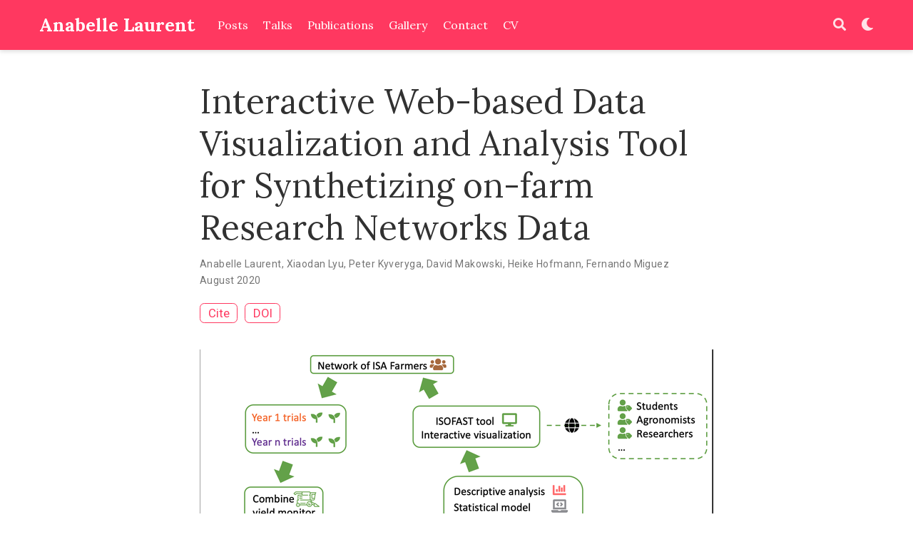

--- FILE ---
content_type: text/html; charset=utf-8
request_url: https://www.anabellelaurent.com/publication/interactive-web-based-data-visualization-and-analysis-tool-for-synthetizing-on-farm-research-networks-data/
body_size: 4157
content:
<!DOCTYPE html><html lang="en-us"><head>

  <meta charset="utf-8">
  <meta name="viewport" content="width=device-width, initial-scale=1">
  <meta http-equiv="X-UA-Compatible" content="IE=edge">
  <meta name="generator" content="Source Themes Academic 4.7.0">

  

  
  
  
  
  
    
    
    
  
  

  <meta name="author" content="Anabelle Laurent">

  
  
  
    
  
  <meta name="description" content="The on-farm research network concept enables a group of farmers to test new agricultural management practices under local conditions with support from local researchers or agronomists. Different on-farm trials based on the same experimen- tal design are conducted over several years and sites to test the effectiveness of dif- ferent innovative management practices aimed at increasing crop productivity and profitability. As a larger amount of historical trial data are being accumulated, data of all the trials require analyses and summarization. Summaries of on-farm trials are usually presented to farmers as individual field reports, which are not optimal for the dissemination of results and decision making. A more practical communication method is needed to enhance result communication and decision making. R Shiny is a new rapidly developing technology for turning R data ana- lyses into interactive web applications. For the first time for on-farm research net- works, we developed and launched an interactive web tool called ISOFAST using R Shiny. ISOFAST simultaneously reports all trial results about the same manage- ment practice to simplify interpretation of multi-site and multi-year summaries. We used a random-effects model to synthetize treatment differences at both the individual trial and network levels and generate new knowledge for farmers and agronomists. The friendly interface enables users to explore trial summaries, access model outputs, and perform economic analysis at their fingertips. This paper describes a case-study to illustrate how to use the tool and make agronomic management decisions based on the on-farm trial data. We also provided techni- cal details and guidance for developing a similar interactive visualization tool cus- tomized for on-farm research network. ISOFAST is currently available at https:// analytics.iasoybeans.com/cool-apps/ISOFAST/.">

  
  <link rel="alternate" hreflang="en-us" href="https://anabellelaurent.com/publication/interactive-web-based-data-visualization-and-analysis-tool-for-synthetizing-on-farm-research-networks-data/">

  


  
  
  
  <meta name="theme-color" content="#ff3860">
  

  
  

  
  
  
  
    
    <link rel="stylesheet" href="https://cdnjs.cloudflare.com/ajax/libs/academicons/1.8.6/css/academicons.min.css" integrity="sha256-uFVgMKfistnJAfoCUQigIl+JfUaP47GrRKjf6CTPVmw=" crossorigin="anonymous">
    <link rel="stylesheet" href="https://cdnjs.cloudflare.com/ajax/libs/font-awesome/5.12.0-1/css/all.min.css" integrity="sha256-4w9DunooKSr3MFXHXWyFER38WmPdm361bQS/2KUWZbU=" crossorigin="anonymous">
    <link rel="stylesheet" href="https://cdnjs.cloudflare.com/ajax/libs/fancybox/3.5.7/jquery.fancybox.min.css" integrity="sha256-Vzbj7sDDS/woiFS3uNKo8eIuni59rjyNGtXfstRzStA=" crossorigin="anonymous">

    
    
    
      
    
    
      
      
        <link rel="stylesheet" href="https://cdnjs.cloudflare.com/ajax/libs/highlight.js/9.15.10/styles/rainbow.min.css" crossorigin="anonymous" title="hl-light">
        <link rel="stylesheet" href="https://cdnjs.cloudflare.com/ajax/libs/highlight.js/9.15.10/styles/rainbow.min.css" crossorigin="anonymous" title="hl-dark" disabled="">
      
    

    

    

    
    
      

      
      

      
    
      

      
      

      
    
      

      
      

      
    
      

      
      

      
    
      

      
      

      
    
      

      
      

      
    
      

      
      

      
    
      

      
      

      
    
      

      
      

      
    
      

      
      

      
    
      

      
      

      
        
      
    
      

      
      

      
    
      

      
      

      
    
      

      
      
        
      

      
    
      

      
      

      
    

  

  
  
  
  <link rel="stylesheet" href="https://fonts.googleapis.com/css?family=Cutive+Mono%7CLora:400,700%7CRoboto:400,700&amp;display=swap">
  

  
  
  
  
  <link rel="stylesheet" href="/css/academic.css">

  









  


  

  <link rel="manifest" href="/index.webmanifest">
  <link rel="icon" type="image/png" href="/images/icon_hu0b7a4cb9992c9ac0e91bd28ffd38dd00_9727_32x32_fill_lanczos_center_2.png">
  <link rel="apple-touch-icon" type="image/png" href="/images/icon_hu0b7a4cb9992c9ac0e91bd28ffd38dd00_9727_192x192_fill_lanczos_center_2.png">

  <link rel="canonical" href="https://anabellelaurent.com/publication/interactive-web-based-data-visualization-and-analysis-tool-for-synthetizing-on-farm-research-networks-data/">

  
  
  
  
  
    
  
  
  <meta property="twitter:card" content="summary_large_image">
  
  <meta property="og:site_name" content="Anabelle Laurent">
  <meta property="og:url" content="https://anabellelaurent.com/publication/interactive-web-based-data-visualization-and-analysis-tool-for-synthetizing-on-farm-research-networks-data/">
  <meta property="og:title" content="Interactive Web-based Data Visualization and Analysis Tool for Synthetizing on-farm Research Networks Data | Anabelle Laurent">
  <meta property="og:description" content="The on-farm research network concept enables a group of farmers to test new agricultural management practices under local conditions with support from local researchers or agronomists. Different on-farm trials based on the same experimen- tal design are conducted over several years and sites to test the effectiveness of dif- ferent innovative management practices aimed at increasing crop productivity and profitability. As a larger amount of historical trial data are being accumulated, data of all the trials require analyses and summarization. Summaries of on-farm trials are usually presented to farmers as individual field reports, which are not optimal for the dissemination of results and decision making. A more practical communication method is needed to enhance result communication and decision making. R Shiny is a new rapidly developing technology for turning R data ana- lyses into interactive web applications. For the first time for on-farm research net- works, we developed and launched an interactive web tool called ISOFAST using R Shiny. ISOFAST simultaneously reports all trial results about the same manage- ment practice to simplify interpretation of multi-site and multi-year summaries. We used a random-effects model to synthetize treatment differences at both the individual trial and network levels and generate new knowledge for farmers and agronomists. The friendly interface enables users to explore trial summaries, access model outputs, and perform economic analysis at their fingertips. This paper describes a case-study to illustrate how to use the tool and make agronomic management decisions based on the on-farm trial data. We also provided techni- cal details and guidance for developing a similar interactive visualization tool cus- tomized for on-farm research network. ISOFAST is currently available at https:// analytics.iasoybeans.com/cool-apps/ISOFAST/."><meta property="og:image" content="https://anabellelaurent.com/publication/interactive-web-based-data-visualization-and-analysis-tool-for-synthetizing-on-farm-research-networks-data/featured.png">
  <meta property="twitter:image" content="https://anabellelaurent.com/publication/interactive-web-based-data-visualization-and-analysis-tool-for-synthetizing-on-farm-research-networks-data/featured.png"><meta property="og:locale" content="en-us">
  
    
      <meta property="article:published_time" content="2020-08-01T00:00:00+00:00">
    
    <meta property="article:modified_time" content="2020-08-01T00:00:00+00:00">
  

  


    











<script type="application/ld+json">
{
  "@context": "https://schema.org",
  "@type": "Article",
  "mainEntityOfPage": {
    "@type": "WebPage",
    "@id": "https://anabellelaurent.com/publication/interactive-web-based-data-visualization-and-analysis-tool-for-synthetizing-on-farm-research-networks-data/"
  },
  "headline": "Interactive Web-based Data Visualization and Analysis Tool for Synthetizing on-farm Research Networks Data",
  
  "image": [
    "https://anabellelaurent.com/publication/interactive-web-based-data-visualization-and-analysis-tool-for-synthetizing-on-farm-research-networks-data/featured.png"
  ],
  
  "datePublished": "2020-08-01T00:00:00Z",
  "dateModified": "2020-08-01T00:00:00Z",
  
  "author": {
    "@type": "Person",
    "name": "Anabelle Laurent"
  },
  
  "publisher": {
    "@type": "Organization",
    "name": "Anabelle Laurent",
    "logo": {
      "@type": "ImageObject",
      "url": "img/https://anabellelaurent.com/"
    }
  },
  "description": "The on-farm research network concept enables a group of farmers to test new agricultural management practices under local conditions with support from local researchers or agronomists. Different on-farm trials based on the same experimen- tal design are conducted over several years and sites to test the effectiveness of dif- ferent innovative management practices aimed at increasing crop productivity and profitability. As a larger amount of historical trial data are being accumulated, data of all the trials require analyses and summarization. Summaries of on-farm trials are usually presented to farmers as individual field reports, which are not optimal for the dissemination of results and decision making. A more practical communication method is needed to enhance result communication and decision making. R Shiny is a new rapidly developing technology for turning R data ana- lyses into interactive web applications. For the first time for on-farm research net- works, we developed and launched an interactive web tool called ISOFAST using R Shiny. ISOFAST simultaneously reports all trial results about the same manage- ment practice to simplify interpretation of multi-site and multi-year summaries. We used a random-effects model to synthetize treatment differences at both the individual trial and network levels and generate new knowledge for farmers and agronomists. The friendly interface enables users to explore trial summaries, access model outputs, and perform economic analysis at their fingertips. This paper describes a case-study to illustrate how to use the tool and make agronomic management decisions based on the on-farm trial data. We also provided techni- cal details and guidance for developing a similar interactive visualization tool cus- tomized for on-farm research network. ISOFAST is currently available at https:// analytics.iasoybeans.com/cool-apps/ISOFAST/."
}
</script>

  

  


  


  





  <title>Interactive Web-based Data Visualization and Analysis Tool for Synthetizing on-farm Research Networks Data | Anabelle Laurent</title>

</head>

<body id="top" data-spy="scroll" data-offset="70" data-target="#TableOfContents">

  <aside class="search-results" id="search">
  <div class="container">
    <section class="search-header">

      <div class="row no-gutters justify-content-between mb-3">
        <div class="col-6">
          <h1>Search</h1>
        </div>
        <div class="col-6 col-search-close">
          <a class="js-search" href="#"><i class="fas fa-times-circle text-muted" aria-hidden="true"></i></a>
        </div>
      </div>

      <div id="search-box">
        
        <input name="q" id="search-query" placeholder="Search..." autocapitalize="off" autocomplete="off" autocorrect="off" spellcheck="false" type="search">
        
      </div>

    </section>
    <section class="section-search-results">

      <div id="search-hits">
        
      </div>

    </section>
  </div>
</aside>


  







<nav class="navbar navbar-expand-lg navbar-light compensate-for-scrollbar" id="navbar-main">
  <div class="container">

    
    <div class="d-none d-lg-inline-flex">
      <a class="navbar-brand" href="/">Anabelle Laurent</a>
    </div>
    

    
    <button type="button" class="navbar-toggler" data-toggle="collapse" data-target="#navbar-content" aria-controls="navbar" aria-expanded="false" aria-label="Toggle navigation">
    <span><i class="fas fa-bars"></i></span>
    </button>
    

    
    <div class="navbar-brand-mobile-wrapper d-inline-flex d-lg-none">
      <a class="navbar-brand" href="/">Anabelle Laurent</a>
    </div>
    

    
    
    <div class="navbar-collapse main-menu-item collapse justify-content-start" id="navbar-content">

      
      <ul class="navbar-nav d-md-inline-flex">
        

        

        
        
        
          
        

        
        
        
        
        
        
          
          
          
            
          
          
        

        <li class="nav-item">
          <a class="nav-link " href="/#posts"><span>Posts</span></a>
        </li>

        
        

        

        
        
        
          
        

        
        
        
        
        
        
          
          
          
            
          
          
        

        <li class="nav-item">
          <a class="nav-link " href="/#talks"><span>Talks</span></a>
        </li>

        
        

        

        
        
        
          
        

        
        
        
        
        
        
          
          
          
            
          
          
        

        <li class="nav-item">
          <a class="nav-link " href="/#publications"><span>Publications</span></a>
        </li>

        
        

        

        
        
        
          
        

        
        
        
        
        
        
          
          
          
            
          
          
        

        <li class="nav-item">
          <a class="nav-link " href="/#gallery"><span>Gallery</span></a>
        </li>

        
        

        

        
        
        
          
        

        
        
        
        
        
        
          
          
          
            
          
          
        

        <li class="nav-item">
          <a class="nav-link " href="/#contact"><span>Contact</span></a>
        </li>

        
        

        

        
        
        
          
        

        
        
        
        
        
        

        <li class="nav-item">
          <a class="nav-link " href="/files/cv.pdf"><span>CV</span></a>
        </li>

        
        

      

        
      </ul>
    </div>

    <ul class="nav-icons navbar-nav flex-row ml-auto d-flex pl-md-2">
      
      <li class="nav-item">
        <a class="nav-link js-search" href="#"><i class="fas fa-search" aria-hidden="true"></i></a>
      </li>
      

      
      <li class="nav-item">
        <a class="nav-link js-dark-toggle" href="#"><i class="fas fa-moon" aria-hidden="true"></i></a>
      </li>
      

      

    </ul>

  </div>
</nav>


  <div class="pub">

  




















  
  
    
  


<div class="article-container pt-3">
  <h1>Interactive Web-based Data Visualization and Analysis Tool for Synthetizing on-farm Research Networks Data</h1>

  

  


<div class="article-metadata">

  
  
  
  
  <div>
    



  
  <span><a href="/authors/anabelle-laurent/">Anabelle Laurent</a></span>, <span><a href="/authors/xiaodan-lyu/">Xiaodan Lyu</a></span>, <span><a href="/authors/peter-kyveryga/">Peter Kyveryga</a></span>, <span><a href="/authors/david-makowski/">David Makowski</a></span>, <span><a href="/authors/heike-hofmann/">Heike Hofmann</a></span>, <span><a href="/authors/fernando-miguez/">Fernando Miguez</a></span>

  </div>
  
  

  
  <span class="article-date">
    
    
      
    
    August 2020
  </span>
  

  

  

  
  
  

  
  

</div>

  











  



<div class="btn-links mb-3">
  
  








  





<button type="button" class="btn btn-outline-primary my-1 mr-1 js-cite-modal" data-filename="/publication/interactive-web-based-data-visualization-and-analysis-tool-for-synthetizing-on-farm-research-networks-data/cite.bib">
  Cite
</button>













<a class="btn btn-outline-primary my-1 mr-1" href="https://doi.org/10.1002/jrsm.1440" target="_blank" rel="noopener">
  DOI
</a>



</div>


</div>


<div class="article-header article-container featured-image-wrapper mt-4 mb-4" style="max-width: 720px; max-height: 406px;">
  <div style="position: relative">
    <img src="https://d33wubrfki0l68.cloudfront.net/428c5d53830345b1e55ac40557908a24f69b9348/1b1bc/publication/interactive-web-based-data-visualization-and-analysis-tool-for-synthetizing-on-farm-research-networks-data/featured_hu01d66d2545bbc351969ea45d21b9e754_170075_720x0_resize_lanczos_2.png" alt="" class="featured-image">
    
  </div>
</div>



  <div class="article-container">

    
    <h3>Abstract</h3>
    <p class="pub-abstract">The on-farm research network concept enables a group of farmers to test new agricultural management practices under local conditions with support from local researchers or agronomists. Different on-farm trials based on the same experimen- tal design are conducted over several years and sites to test the effectiveness of dif- ferent innovative management practices aimed at increasing crop productivity and profitability. As a larger amount of historical trial data are being accumulated, data of all the trials require analyses and summarization. Summaries of on-farm trials are usually presented to farmers as individual field reports, which are not optimal for the dissemination of results and decision making. A more practical communication method is needed to enhance result communication and decision making. R Shiny is a new rapidly developing technology for turning R data ana- lyses into interactive web applications. For the first time for on-farm research net- works, we developed and launched an interactive web tool called ISOFAST using R Shiny. ISOFAST simultaneously reports all trial results about the same manage- ment practice to simplify interpretation of multi-site and multi-year summaries. We used a random-effects model to synthetize treatment differences at both the individual trial and network levels and generate new knowledge for farmers and agronomists. The friendly interface enables users to explore trial summaries, access model outputs, and perform economic analysis at their fingertips. This paper describes a case-study to illustrate how to use the tool and make agronomic management decisions based on the on-farm trial data. We also provided techni- cal details and guidance for developing a similar interactive visualization tool cus- tomized for on-farm research network. ISOFAST is currently available at https:// analytics.iasoybeans.com/cool-apps/ISOFAST/.</p>
    

    
    <div class="row">
      <div class="col-md-1"></div>
      <div class="col-md-10">
        <div class="row">
          <div class="col-12 col-md-3 pub-row-heading">Type</div>
          <div class="col-12 col-md-9">
            
            
            <a href="/publication/#2">
              Journal article
            </a>
            
          </div>
        </div>
      </div>
      <div class="col-md-1"></div>
    </div>
    <div class="d-md-none space-below"></div>
    

    
    <div class="row">
      <div class="col-md-1"></div>
      <div class="col-md-10">
        <div class="row">
          <div class="col-12 col-md-3 pub-row-heading">Publication</div>
          <div class="col-12 col-md-9"><em>Research Synthesis Methods</em></div>
        </div>
      </div>
      <div class="col-md-1"></div>
    </div>
    <div class="d-md-none space-below"></div>
    

    <div class="space-below"></div>

    <div class="article-style"><div class="alert alert-note">
  <div>
    Click the <em>Cite</em> button above to demo the feature to enable visitors to import publication metadata into their reference management software.
  </div>
</div>
</div>

    







<div class="share-box" aria-hidden="true">
  <ul class="share">
    
      
      
      
        
      
      
      
      <li>
        <a href="https://twitter.com/intent/tweet?url=https://anabellelaurent.com/publication/interactive-web-based-data-visualization-and-analysis-tool-for-synthetizing-on-farm-research-networks-data/&amp;text=Interactive%20Web-based%20Data%20Visualization%20and%20Analysis%20Tool%20for%20Synthetizing%20on-farm%20Research%20Networks%20Data" target="_blank" rel="noopener" class="share-btn-twitter">
          <i class="fab fa-twitter"></i>
        </a>
      </li>
    
      
      
      
        
      
      
      
      <li>
        <a href="https://www.facebook.com/sharer.php?u=https://anabellelaurent.com/publication/interactive-web-based-data-visualization-and-analysis-tool-for-synthetizing-on-farm-research-networks-data/&amp;t=Interactive%20Web-based%20Data%20Visualization%20and%20Analysis%20Tool%20for%20Synthetizing%20on-farm%20Research%20Networks%20Data" target="_blank" rel="noopener" class="share-btn-facebook">
          <i class="fab fa-facebook"></i>
        </a>
      </li>
    
      
      
      
        
      
      
      
      <li>
        <a href="mailto:?subject=Interactive%20Web-based%20Data%20Visualization%20and%20Analysis%20Tool%20for%20Synthetizing%20on-farm%20Research%20Networks%20Data&amp;body=https://anabellelaurent.com/publication/interactive-web-based-data-visualization-and-analysis-tool-for-synthetizing-on-farm-research-networks-data/" target="_blank" rel="noopener" class="share-btn-email">
          <i class="fas fa-envelope"></i>
        </a>
      </li>
    
      
      
      
        
      
      
      
      <li>
        <a href="https://www.linkedin.com/shareArticle?url=https://anabellelaurent.com/publication/interactive-web-based-data-visualization-and-analysis-tool-for-synthetizing-on-farm-research-networks-data/&amp;title=Interactive%20Web-based%20Data%20Visualization%20and%20Analysis%20Tool%20for%20Synthetizing%20on-farm%20Research%20Networks%20Data" target="_blank" rel="noopener" class="share-btn-linkedin">
          <i class="fab fa-linkedin-in"></i>
        </a>
      </li>
    
      
      
      
        
      
      
      
      <li>
        <a href="https://web.whatsapp.com/send?text=Interactive%20Web-based%20Data%20Visualization%20and%20Analysis%20Tool%20for%20Synthetizing%20on-farm%20Research%20Networks%20Data%20https://anabellelaurent.com/publication/interactive-web-based-data-visualization-and-analysis-tool-for-synthetizing-on-farm-research-networks-data/" target="_blank" rel="noopener" class="share-btn-whatsapp">
          <i class="fab fa-whatsapp"></i>
        </a>
      </li>
    
      
      
      
        
      
      
      
      <li>
        <a href="https://service.weibo.com/share/share.php?url=https://anabellelaurent.com/publication/interactive-web-based-data-visualization-and-analysis-tool-for-synthetizing-on-farm-research-networks-data/&amp;title=Interactive%20Web-based%20Data%20Visualization%20and%20Analysis%20Tool%20for%20Synthetizing%20on-farm%20Research%20Networks%20Data" target="_blank" rel="noopener" class="share-btn-weibo">
          <i class="fab fa-weibo"></i>
        </a>
      </li>
    
  </ul>
</div>












  
  
    
  
  






  
  
  
  
  
  <div class="media author-card content-widget-hr">
    

    <div class="media-body">
      <h5 class="card-title"><a href="/authors/anabelle-laurent/"></a></h5>
      
      
      <ul class="network-icon" aria-hidden="true">
  
</ul>

    </div>
  </div>









  
  



  </div>
</div>

      

    
    
    
      
      
      
      

      

      
        
        
        
        
        
      

    

    
    
      
      
      
      
    

    
    
    
    

    
    
    
    
    
    
    
    

    
    

    
    
    
    

    
    
    
    
    

    
    

    
    

    
    
    
    
    
    
    
    
    
      
    
    
    
    
    

    






  
  
  <div class="container">
    <footer class="site-footer">
  

  <p class="powered-by">
    

    Powered by the
    <a href="https://sourcethemes.com/academic/" target="_blank" rel="noopener">Academic theme</a> for
    <a href="https://gohugo.io" target="_blank" rel="noopener">Hugo</a>.

    
    <span class="float-right" aria-hidden="true">
      <a href="#" class="back-to-top">
        <span class="button_icon">
          <i class="fas fa-chevron-up fa-2x"></i>
        </span>
      </a>
    </span>
    
  </p>
</footer>

  </div>
  

  
<div id="modal" class="modal fade" role="dialog">
  <div class="modal-dialog">
    <div class="modal-content">
      <div class="modal-header">
        <h5 class="modal-title">Cite</h5>
        <button type="button" class="close" data-dismiss="modal" aria-label="Close">
          <span aria-hidden="true">×</span>
        </button>
      </div>
      <div class="modal-body">
        <pre><code class="tex hljs"></code></pre>
      </div>
      <div class="modal-footer">
        <a class="btn btn-outline-primary my-1 js-copy-cite" href="#" target="_blank">
          <i class="fas fa-copy"></i> Copy
        </a>
        <a class="btn btn-outline-primary my-1 js-download-cite" href="#" target="_blank">
          <i class="fas fa-download"></i> Download
        </a>
        <div id="modal-error"></div>
      </div>
    </div>
  </div>
</div>



</body></html>